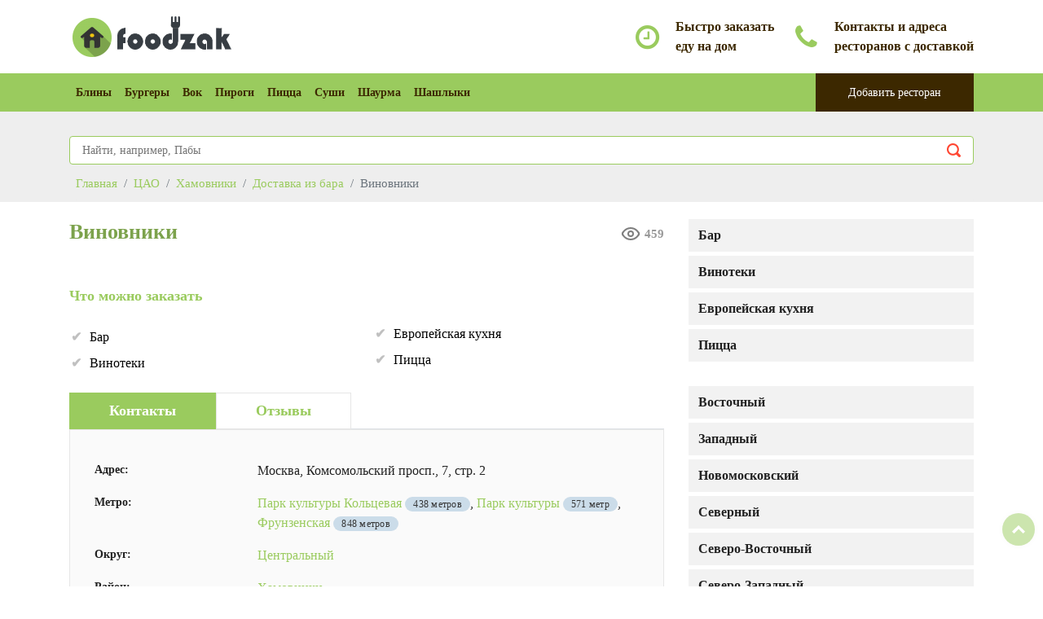

--- FILE ---
content_type: text/html; charset=utf-8
request_url: https://foodzak.ru/bary/vinovniki/
body_size: 5825
content:
<!DOCTYPE html>
<html lang="ru">
  <head>
    <meta http-equiv="content-type" content="text/html; charset=UTF-8">
    <!--[if IE]><meta http-equiv="x-ua-compatible" content="IE=9" /><![endif]-->
    <meta name="viewport" content="width=device-width, initial-scale=1">
    <title>Виновники - бар с доставкой еды на заказ в Москве, отзывы и контакты ресторана</title>	
	<meta name="description" content="Отзывы и контакты бара Виновники в Москве - мы принимаем заказы на доставку еды на дом, только позвоните, сделайте заказ и мы быстро привезем готовую и вкусную еду!">
	<meta name="keywords" content="Виновники, бара, Москва, доставка, еды">
	<meta name="robots" content="index,follow">
	<link rel="canonical" href="https://foodzak.ru/bary/vinovniki/">	
	<meta property="og:type" content="website">
	<meta property="og:title" content="Виновники - бар с доставкой еды на заказ в Москве, отзывы и контакты ресторана">
	<meta property="og:description" content="Отзывы и контакты бара Виновники в Москве - мы принимаем заказы на доставку еды на дом, только позвоните, сделайте заказ и мы быстро привезем готовую и вкусную еду!">
	<meta property="og:url" content="https://foodzak.ru/bary/vinovniki/">
	<meta property="og:site_name" content="Заказ и доставка еды в Москве">
	<link rel="shortcut icon" href="/favicon.ico">	
	<link rel="apple-touch-icon" sizes="120x120" href="/apple-touch-icon.png">
	<link rel="icon" type="image/png" sizes="32x32" href="/favicon-32x32.png">
	<link rel="icon" type="image/png" sizes="16x16" href="/favicon-16x16.png">
	<link rel="stylesheet" type="text/css" href="/css/vendor/bootstrap.min.css" />
	<link rel="stylesheet" type="text/css" href="/css/vendor/font-awesome.min.css">
	<link rel="stylesheet" type="text/css" href="/css/vendor/owl.carousel.min.css">
	<link rel="stylesheet" type="text/css" href="/css/vendor/owl.theme.default.min.css">
	<link rel="stylesheet" type="text/css" href="/css/vendor/magnific-popup.css">
	<link rel="stylesheet" type="text/css" href="/css/vendor/animate.min.css">
	<link rel="stylesheet" type="text/css" href="/css/style.css" />
    <script src="/js/vendor/modernizr.min.js"></script>
	<script async src="//api-maps.yandex.ru/2.1/?lang=ru_RU" type="text/javascript"></script>
	
</head>

<body>

	<div class="animationload">
		<div class="loader"></div>
	</div>

	<a href="#0" class="cd-top cd-is-visible cd-fade-out">Наверх</a>

    <div class="header header-1">

		<div class="middlebar d-none d-sm-block">
			<div class="container">				
				
				<div class="contact-info">
					<div class="box-icon-1">
						<div class="icon">
							<div class="fa fa-clock-o"></div>
						</div>
						<div class="body-content">
							<div class="heading">Быстро заказать</div>
							еду на дом
						</div>
					</div>
					<div class="box-icon-1">
						<div class="icon">
							<div class="fa fa-phone"></div>
						</div>
						<div class="body-content">
							<div class="heading">Контакты и адреса</div>
							ресторанов с доставкой
						</div>
					</div>
					
				</div>
			</div>
		</div>
		<div class="navbar-main">
			<div class="container">
			    <nav id="navbar-example" class="navbar navbar-expand-lg">
			        <a class="navbar-brand" href="/">
						<img src="/images/logo.png" alt="Заказ еды в Москве" />
					</a>
			        <button class="navbar-toggler" type="button" data-toggle="collapse" data-target="#navbarNavDropdown" aria-controls="navbarNavDropdown" aria-expanded="false" aria-label="Toggle navigation">
			            <span class="navbar-toggler-icon"></span>
			        </button>
			        <div class="collapse navbar-collapse" id="navbarNavDropdown">
			            <ul class="navbar-nav">
															<li class="nav-item">
									<a class="nav-link" href="/bliny/" title="Доставка блинов">Блины</a>
								</li>							
																<li class="nav-item">
									<a class="nav-link" href="/burgery/" title="Доставка бургеров">Бургеры</a>
								</li>							
																<li class="nav-item">
									<a class="nav-link" href="/vok/" title="Доставка вок">Вок</a>
								</li>							
																<li class="nav-item">
									<a class="nav-link" href="/pirogi/" title="Доставка пирогов">Пироги</a>
								</li>							
																<li class="nav-item">
									<a class="nav-link" href="/picca/" title="Доставка пиццы">Пицца</a>
								</li>							
																<li class="nav-item">
									<a class="nav-link" href="/sushi/" title="Доставка суши">Суши</a>
								</li>							
																<li class="nav-item">
									<a class="nav-link" href="/shaurma/" title="Доставка шаурмы">Шаурма</a>
								</li>							
																<li class="nav-item">
									<a class="nav-link" href="/shashlyki/" title="Доставка шашлыка">Шашлыки</a>
								</li>							
											            </ul>
			            <a href="/add/" class="btn btn-secondary btn-nav btn-rect ml-auto" title="Добавить ресторан с доставкой в каталог">Добавить ресторан</a>
			        </div>
			    </nav>

			</div>
		</div>

    </div>
	
	<div class="section bg-breadcrumb">
	
		<div class="container">
			<div class="spacer-30"></div>
			<div class="search_box">
				<form action="">					<input type="text" name="search" id="search" placeholder="Найти, например, Пабы">
					<input type="submit">			
				</form>
				<div id="search_box-result" style="display: none;"></div>
			</div>
		</div>
	
		<div class="content-wrap py-0 pos-relative">
			<div class="container">				
			    <nav aria-label="breadcrumb">
				  <ol class="breadcrumb" itemscope="" itemtype="http://schema.org/BreadcrumbList">
					<li class="breadcrumb-item" itemprop="itemListElement" itemscope="" itemtype="http://schema.org/ListItem"><a href="/" itemprop="item" title="Главная"><span itemprop="name">Главная</span></a><meta itemprop="position" content="1"></li>
					<li class="breadcrumb-item" itemprop="itemListElement" itemscope="" itemtype="http://schema.org/ListItem"><a href="/centralnyj/" itemprop="item" title="Доставка еды в Центральном округе"><span itemprop="name">ЦАО</span></a><meta itemprop="position" content="2"></li><li class="breadcrumb-item" itemprop="itemListElement" itemscope="" itemtype="http://schema.org/ListItem"><a href="/centralnyj/rajon-khamovniki/" itemprop="item" title="Доставка еды в Хамовниках"><span itemprop="name">Хамовники</span></a><meta itemprop="position" content="3"></li><li class="breadcrumb-item" itemprop="itemListElement" itemscope="" itemtype="http://schema.org/ListItem"><a href="/bary/" itemprop="item" title="Доставка из бара в Москве"><span itemprop="name">Доставка из бара</span></a><meta itemprop="position" content="4"></li><li class="breadcrumb-item active" aria-current="page" itemprop="itemListElement" itemscope="" itemtype="http://schema.org/ListItem"><span itemprop="name">Виновники</span><meta itemprop="position" content="5"></li>				  </ol>
				</nav>								
			</div>
		</div>
	</div>	
	<div id="class" class="">
		<div class="content-wrap">
			<div class="container">

				<div class="row">
										<div class="col-12 col-sm-12 col-md-4 order-last">
						<div class="widget categories">
							<ul class="category-nav">
																	<ul class="category-nav">
																		<li><a href="/bary/" title="Доставка из бара">Бар</a></li>
																		<li><a href="/vinoteki/" title="Доставка из винотеки">Винотеки</a></li>
																		<li><a href="/evropejskaya-kuhnya/" title="Доставка еды из европейской кухни">Европейская кухня</a></li>
																		<li><a href="/picca/" title="Доставка пиццы">Пицца</a></li>
																		</ul>

									<ul class="category-nav">
																		<li><a href="/vostochnyj/" title="Доставка еды в ВАО">Восточный</a></li>
																		<li><a href="/zapadnyj/" title="Доставка еды в ЗАО">Западный</a></li>
																		<li><a href="/novomoskovskij/" title="Доставка еды в НАО">Новомосковский</a></li>
																		<li><a href="/severnyj/" title="Доставка еды в САО">Северный</a></li>
																		<li><a href="/severo-vostochnyj/" title="Доставка еды в СВАО">Северо-Восточный</a></li>
																		<li><a href="/severo-zapadnyj/" title="Доставка еды в СЗАО">Северо-Западный</a></li>
																		<li><a href="/centralnyj/" title="Доставка еды в ЦАО">Центральный</a></li>
																		<li><a href="/yugo-vostochnyj/" title="Доставка еды в ЮВАО">Юго-Восточный</a></li>
																		<li><a href="/yugo-zapadnyj/" title="Доставка еды в ЮЗАО">Юго-Западный</a></li>
																		<li><a href="/yuzhnyj/" title="Доставка еды в ЮАО">Южный</a></li>
																		</ul>
																	
							</ul>
						</div>

					</div>

					<div class="col-12 col-sm-12 col-md-8">
					
						<h1 class="section-heading text-primary no-after mb-3">Виновники</h1>
						<div class="cnt">
							<i class="gg-eye" title="Количество просмотров"></i> <b>459</b>
						</div>
												
						<p class="body lead text-black">							
																					
														<h2 class="title-heading">Что можно заказать</h2>
							<ul class="list6b" style="column-count: 2">
								<li>Бар</li><li>Винотеки</li><li>Европейская кухня</li><li>Пицца</li>
							</ul>							
							<div class="clearfix"></div>
													</p>

						<div class="spacer-20"></div>						
												
						<div class="rs-tabs">
							<ul class="nav nav-tabs" id="myTab" role="tablist">
							  <li class="nav-item">
								<a class="nav-link show active" id="description-tab" data-toggle="tab" href="#description" role="tab" aria-controls="description" aria-selected="true">Контакты</a>
							  </li>
							  <li class="nav-item">
								<a class="nav-link show" id="review-tab" data-toggle="tab" href="#review" role="tab" aria-controls="review" aria-selected="false">Отзывы</a>
							  </li>						  
							</ul>
							<div class="tab-content" id="myTabContent">
								
								<div class="tab-pane fade active show" id="description" role="tabpanel" aria-labelledby="description-tab">
									<ul class="text-black">
									<li class="head">Адрес:</li><li>Москва, Комсомольский просп., 7, стр. 2</li><li class="head">Метро:</li><li> <a href="/park-kultury-kol/" title="Доставка еды у метро Парк культуры Кольцевая">Парк культуры Кольцевая</a> <span class="metro-m">438 метров</span>, <a href="/park-kultury/" title="Доставка еды у метро Парк культуры">Парк культуры</a> <span class="metro-m">571 метр</span>, <a href="/frunzenskaya/" title="Доставка еды у метро Фрунзенская">Фрунзенская</a> <span class="metro-m">848 метров</span></li><li class="head">Округ:</li><li><a href="/centralnyj/" title="Доставка еды в ЦАО">Центральный</a></li><li class="head">Район:</li><li><a href="/centralnyj/rajon-khamovniki/" title="Доставка еды в районе Хамовники">Хамовники</a></li><li class="head">Режим:</li><li>пн-чт, вс 12.00–0.00, пт-сб 12.00–2.00</li><li class="head">Телефон:</li><li><a href="tel:+7 903 711 76 61">+7 903 711 76 61</a></li>									</ul>
								</div>

							  <div class="tab-pane fade" id="review" role="tabpanel" aria-labelledby="review-tab">
								<div class="reviews">								
								Пока отзывов нет. <a href="#add_review">Вы можете стать первым!</a>								</div>
							  </div>							  
							</div>
							
							<div class="tell">Передайте, пожалуйста, что нашли заведение на сайте FoodZak.ru</div>

														<h2 class="title-heading">Услуги в заведении</h2>
							<ul class="list6b" style="column-count: 2;">
								<li>Парковка</li><li>Банковские карты</li><li>Вайфай</li><li>Банкеты</li><li>Доставка</li><li>Средний чек: 700–1700 рублей</li>							</ul>
							
														
							<script type="text/javascript">			
								setTimeout(function(){
								var elem = document.createElement('script');
								elem.type = 'text/javascript';
								elem.src = '//api-maps.yandex.ru/2.1/?lang=ru_RU&onload=initmap';
								document.getElementsByTagName('body')[0].appendChild(elem);
								}, 10);
								
								function initmap () {
									var myMap = new ymaps.Map('map', {
											center: [55.7313413,37.5918826],
											zoom: 14,
											controls: ['zoomControl', 'fullscreenControl']
										}, {
											searchControlProvider: 'yandex#search',
											suppressMapOpenBlock: true
										}),
										myPlacemark = new ymaps.Placemark(myMap.getCenter(), {
											balloonContent: 'Доставка еды в Виновники'										}, {
											iconLayout: 'default#image',
											iconImageHref: '/images/s_ico.png',
											iconImageSize: [44, 44],
											iconImageOffset: [-22, -50]
										});
										
									myMap.geoObjects.add(myPlacemark);
									
									myMap.balloon.open([55.7313413,37.5918826], "Доставка еды в Виновники", {
										closeButton: true
									});		
								}
							</script>
							<h2 class="title-heading">Виновники на карте</h2>
							<div id="map"></div>
														
						</div>

						<div class="leave-comment-box">
							<span id="add_review"></span>
							<h2 class="title-heading">Добавить отзыв о Виновники							<small style="color:black;"><br>Расскажите, пожалуйста, о своем опыте заказов в этом ресторане.</small>
							</h2>
							<form method="post" class="form-comment" id="form-comment">
							<div class="row">							
								<div class="col-sm-9 col-md-9">									
									<input type="hidden" name="addReview" value="1">
									<input type="hidden" name="post_id" value="2295">
									<div class="row">										
										<div class="col-xs-12 col-md-12">
											<div class="form-group">
												<textarea id="message" name="message" class="inputtext form-control" rows="6" placeholder="Ваш отзыв..." onkeyup="javascript:ofctn();"></textarea>
											</div>
											<div class="help-block with-errors"><ul class="list-unstyled"><li></li></ul></div>
										</div>
										<div class="col-xs-12 col-md-6">
											<div class="form-group">
												<input type="text" id="name" name="name" value="" class="inputtext form-control" placeholder="Ваше имя">
											</div>
											<div class="help-block with-errors"><ul class="list-unstyled"><li></li></ul></div>
										</div>
										<div class="col-xs-12 col-md-6">
											<div class="form-group">
												<input type="text" id="email" name="email" value="" class="inputtext form-control" placeholder="Ваш Email">
											</div>
											<div class="help-block with-errors"><ul class="list-unstyled"><li></li></ul></div>
										</div>
										<div class="col-xs-12 col-md-12">
											<div class="form-group">
												<button id="send" type="submit" class="btn btn-primary">Отправить</button>
											</div>
										</div>
									</div>
								</div>
								<div class="col-sm-3 col-md-3">
									<p>Ваша оценка :</p>
									<div class="form-check">
									  <input class="form-check-input" type="radio" name="Radios" id="Radios1" value="star1" checked="">
									  <label class="form-check-label" for="Radios1">
										<div class="rating">
											<span></span>
										</div>
									  </label>
									</div>
									<div class="form-check">
									  <input class="form-check-input" type="radio" name="Radios" id="Radios2" value="star2">
									  <label class="form-check-label" for="Radios2">
										<div class="rating">
											<span></span>
											<span></span>
										</div>
									  </label>
									</div>
									<div class="form-check">
									  <input class="form-check-input" type="radio" name="Radios" id="Radios3" value="star3">
									  <label class="form-check-label" for="Radios3">
										<div class="rating">
											<span></span>
											<span></span>
											<span></span>
										</div>
									  </label>
									</div>
									<div class="form-check">
									  <input class="form-check-input" type="radio" name="Radios" id="Radios4" value="star4">
									  <label class="form-check-label" for="Radios4">
										<div class="rating">
											<span></span>
											<span></span>
											<span></span>
											<span></span>
										</div>
									  </label>
									</div>
									<div class="form-check">
									  <input class="form-check-input" type="radio" name="Radios" id="Radios5" value="star5">
									  <label class="form-check-label" for="Radios5">
										<div class="rating">
											<span></span>
											<span></span>
											<span></span>
											<span></span>
											<span></span>
										</div>
									  </label>
									</div>
								</div>
							</div>							
							</form>
						</div>

												<div class="clearfix"></div>
						<h2 class="title-heading">Другие рестораны рядом</h2>
						<div class="widget categories">
						<ul class="category-nav">						<li><a href="/korejskaya-kuhnya/belyj-zhuravl/" title="Доставка еды Белый журавль">Белый журавль - <small>95 метров</small></a></li>
												<li><a href="/yaponskaya-kuhnya/sejdzhi/" title="Доставка еды Сейджи">Сейджи - <small>104 метра</small></a></li>
												<li><a href="/picca/crosta/" title="Доставка еды Crosta">Crosta - <small>116 метров</small></a></li>
												<li><a href="/shashlyki/bebi-dzholi/" title="Доставка еды Беби Джоли">Беби Джоли - <small>119 метров</small></a></li>
												<li><a href="/bary/vinnyj-bazar-na-komsomolskom/" title="Доставка еды Винный базар на Комсомольском">Винный базар на Комсомольском - <small>119 метров</small></a></li>
						</ul></div>
												

												
					</div>

					
					<div class="clearfix"></div>
					
				</div>

			</div>
		</div>
	</div>

	<div class="footer bg-overlay-secondary">
		
		<div class="fcopy">
			<div class="container">
				<div class="row">
					<div class="col-sm-6 col-md-6">
						<p class="ftex">
						<a href="/metros/" title="Рестораны у метро">Рядом с метро</a><span>|</span>
						<a href="/rayony/" title="Рестораны по районам">По районам</a><span>|</span>
						<a href="/contact/" title="Контакты">Контакты</a>						
						<br><br>&copy; 2026 Рестораны с доставкой<span class="text-primary">еды на заказ</span>в Москве и МО.</p><!-- Yandex.Metrika counter -->
						<script type="text/javascript" >
						   (function(m,e,t,r,i,k,a){m[i]=m[i]||function(){(m[i].a=m[i].a||[]).push(arguments)};
						   m[i].l=1*new Date();k=e.createElement(t),a=e.getElementsByTagName(t)[0],k.async=1,k.src=r,a.parentNode.insertBefore(k,a)})
						   (window, document, "script", "https://mc.yandex.ru/metrika/tag.js", "ym");

						   ym(88883812, "init", {
								clickmap:true,
								trackLinks:true,
								accurateTrackBounce:true
						   });
						</script>
						<noscript><div><img src="https://mc.yandex.ru/watch/88883812" style="position:absolute; left:-9999px;" alt="" /></div></noscript>
						<!-- /Yandex.Metrika counter -->
						<!--LiveInternet counter--><a href="https://www.liveinternet.ru/click"
						target="_blank"><img id="licnt4A1A" width="31" height="31" style="border:0" 
						title="LiveInternet"
						src="[data-uri]"
						alt=""/></a><script>(function(d,s){d.getElementById("licnt4A1A").src=
						"https://counter.yadro.ru/hit?t45.15;r"+escape(d.referrer)+
						((typeof(s)=="undefined")?"":";s"+s.width+"*"+s.height+"*"+
						(s.colorDepth?s.colorDepth:s.pixelDepth))+";u"+escape(d.URL)+
						";h"+escape(d.title.substring(0,150))+";"+Math.random()})
						(document,screen)</script><!--/LiveInternet-->
					</div>
				</div>
			</div>
		</div>
		
	</div>
	
	<script src="/js/vendor/jquery.min.js"></script>
	<script src="/js/vendor/bootstrap.min.js"></script>
	<script src="/js/vendor/owl.carousel.js"></script>
	<script src="/js/vendor/jquery.magnific-popup.min.js"></script>
	<script src="/js/vendor/validator.min.js"></script>
	<script src="/js/vendor/form-scripts.js"></script>
	<script src="/js/script.js"></script>
		<script type="text/javascript">
	var ct = 0;
	var addCount = document.createElement('input');
		addCount.type = "hidden";
		addCount.id = "ctn";
		addCount.name = "ctn";
		addCount.value = "0";		
		document.getElementById('form-comment').appendChild(addCount);
	function ofctn() {
		document.getElementById('ctn').value = ++ct;
	}
	</script>
	</body>
</html>